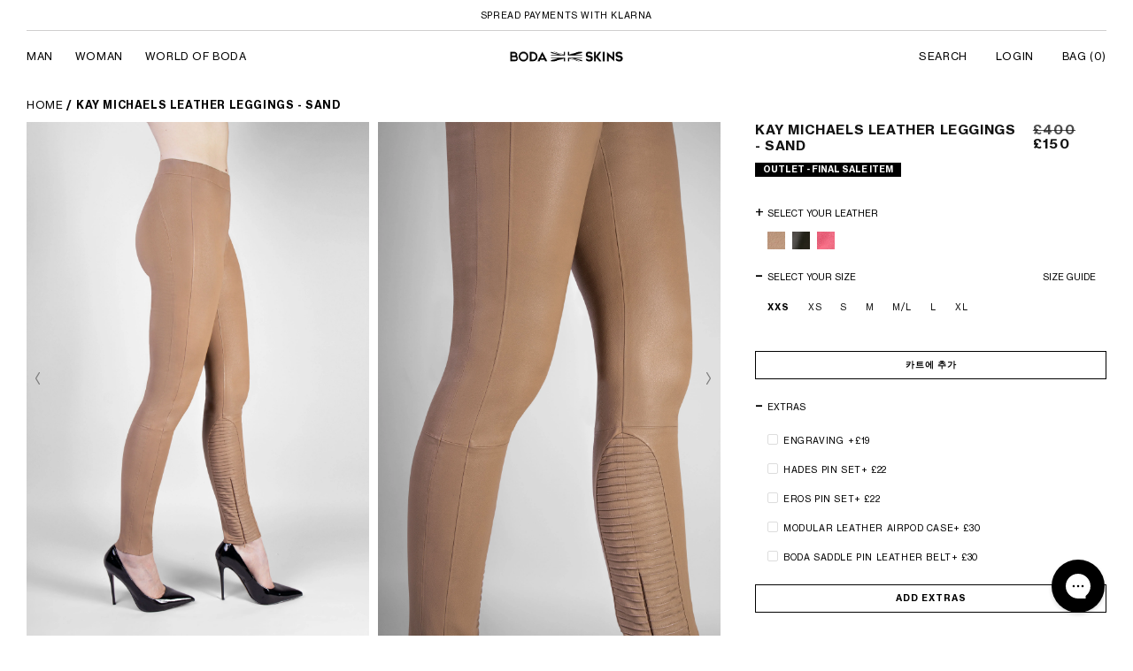

--- FILE ---
content_type: text/javascript; charset=utf-8
request_url: https://www.bodaskins.com/ko/products/kay-michaels-leather-leggings-sand.js
body_size: 792
content:
{"id":6789526749238,"title":"Kay Michaels Leather Leggings - Sand","handle":"kay-michaels-leather-leggings-sand","description":"\u003cmeta charset=\"utf-8\"\u003e\u003cspan data-mce-fragment=\"1\"\u003eIntroducing a fresh new colour for our BODA SKINS staple that introduces us to a new side of leather. Taking reference from the signature detailing of our famous Kay Michaels jacket, we have created these now-iconic leggings that can be relied on, again and again. Handcrafted from bonded stretch leather, offering a slim tapered fit for comfort. Whether you’re heading out out or lounging in your safe haven, these soft-stretch leather leggings are here for you. Featuring a partially elasticated waistband, giving more room for comfort when it’s needed most.\u003c\/span\u003e","published_at":"2022-05-12T16:05:04+01:00","created_at":"2022-05-12T10:12:20+01:00","vendor":"BODA SKINS","type":"","tags":["boda-hanger","boda-pin-saddle-belt","clothing-woman","engraving","eros-pin-set","hades-pin-set","HighMargin","modular-airpod-case","outlet","outletwoman","size-l","size-m-l","size-xl","size-xs","size-xxs","woman"],"price":15000,"price_min":15000,"price_max":15000,"available":true,"price_varies":false,"compare_at_price":40000,"compare_at_price_min":40000,"compare_at_price_max":40000,"compare_at_price_varies":false,"variants":[{"id":40118317842486,"title":"XXS","option1":"XXS","option2":null,"option3":null,"sku":"V2ACSXXSLG","requires_shipping":true,"taxable":true,"featured_image":null,"available":true,"name":"Kay Michaels Leather Leggings - Sand - XXS","public_title":"XXS","options":["XXS"],"price":15000,"weight":0,"compare_at_price":40000,"inventory_management":"shopify","barcode":"17842486","requires_selling_plan":false,"selling_plan_allocations":[]},{"id":40118317875254,"title":"XS","option1":"XS","option2":null,"option3":null,"sku":"V2ACSXSLG","requires_shipping":true,"taxable":true,"featured_image":null,"available":true,"name":"Kay Michaels Leather Leggings - Sand - XS","public_title":"XS","options":["XS"],"price":15000,"weight":0,"compare_at_price":40000,"inventory_management":"shopify","barcode":"17875254","requires_selling_plan":false,"selling_plan_allocations":[]},{"id":40118317908022,"title":"S","option1":"S","option2":null,"option3":null,"sku":"V2ACSSLG","requires_shipping":true,"taxable":true,"featured_image":null,"available":false,"name":"Kay Michaels Leather Leggings - Sand - S","public_title":"S","options":["S"],"price":15000,"weight":0,"compare_at_price":40000,"inventory_management":"shopify","barcode":"17908022","requires_selling_plan":false,"selling_plan_allocations":[]},{"id":40118317940790,"title":"M","option1":"M","option2":null,"option3":null,"sku":"V2ACSMLG","requires_shipping":true,"taxable":true,"featured_image":null,"available":false,"name":"Kay Michaels Leather Leggings - Sand - M","public_title":"M","options":["M"],"price":15000,"weight":0,"compare_at_price":40000,"inventory_management":"shopify","barcode":"17940790","requires_selling_plan":false,"selling_plan_allocations":[]},{"id":40118317973558,"title":"M\/L","option1":"M\/L","option2":null,"option3":null,"sku":"V2ACSMLLG","requires_shipping":true,"taxable":true,"featured_image":null,"available":true,"name":"Kay Michaels Leather Leggings - Sand - M\/L","public_title":"M\/L","options":["M\/L"],"price":15000,"weight":0,"compare_at_price":40000,"inventory_management":"shopify","barcode":"17973558","requires_selling_plan":false,"selling_plan_allocations":[]},{"id":40118318006326,"title":"L","option1":"L","option2":null,"option3":null,"sku":"V2ACSLLG","requires_shipping":true,"taxable":true,"featured_image":null,"available":true,"name":"Kay Michaels Leather Leggings - Sand - L","public_title":"L","options":["L"],"price":15000,"weight":0,"compare_at_price":40000,"inventory_management":"shopify","barcode":"18006326","requires_selling_plan":false,"selling_plan_allocations":[]},{"id":40118318039094,"title":"XL","option1":"XL","option2":null,"option3":null,"sku":"V2ACSXLLG","requires_shipping":true,"taxable":true,"featured_image":null,"available":true,"name":"Kay Michaels Leather Leggings - Sand - XL","public_title":"XL","options":["XL"],"price":15000,"weight":0,"compare_at_price":40000,"inventory_management":"shopify","barcode":"18039094","requires_selling_plan":false,"selling_plan_allocations":[]}],"images":["\/\/cdn.shopify.com\/s\/files\/1\/0019\/9249\/1067\/products\/leggingsbeige_0003_PHLEARNFrequencySeparation16bit.jpg?v=1764752031","\/\/cdn.shopify.com\/s\/files\/1\/0019\/9249\/1067\/products\/leggingsbeige_0001_Layer22.jpg?v=1764752031","\/\/cdn.shopify.com\/s\/files\/1\/0019\/9249\/1067\/products\/KMLEGGINGSBEIGE1.jpg?v=1764752031","\/\/cdn.shopify.com\/s\/files\/1\/0019\/9249\/1067\/products\/leggingsbeige_0002_PHLEARNFrequencySeparation16bit.jpg?v=1764752031","\/\/cdn.shopify.com\/s\/files\/1\/0019\/9249\/1067\/products\/KMLEGGINGSBEIGE1.1.jpg?v=1764752031","\/\/cdn.shopify.com\/s\/files\/1\/0019\/9249\/1067\/products\/leggingsbeigce_0001_Layer22.png?v=1652347625","\/\/cdn.shopify.com\/s\/files\/1\/0019\/9249\/1067\/products\/VIDEOGREYBLOCK_09d99308-73f2-4551-8368-9d6bd44021f2.jpg?v=1675420635"],"featured_image":"\/\/cdn.shopify.com\/s\/files\/1\/0019\/9249\/1067\/products\/leggingsbeige_0003_PHLEARNFrequencySeparation16bit.jpg?v=1764752031","options":[{"name":"Size","position":1,"values":["XXS","XS","S","M","M\/L","L","XL"]}],"url":"\/ko\/products\/kay-michaels-leather-leggings-sand","media":[{"alt":"Kay Michaels Leather Leggings - Sand","id":23117800702006,"position":1,"preview_image":{"aspect_ratio":0.667,"height":3600,"width":2400,"src":"https:\/\/cdn.shopify.com\/s\/files\/1\/0019\/9249\/1067\/products\/leggingsbeige_0003_PHLEARNFrequencySeparation16bit.jpg?v=1764752031"},"aspect_ratio":0.667,"height":3600,"media_type":"image","src":"https:\/\/cdn.shopify.com\/s\/files\/1\/0019\/9249\/1067\/products\/leggingsbeige_0003_PHLEARNFrequencySeparation16bit.jpg?v=1764752031","width":2400},{"alt":"Kay Michaels Leather Leggings - Sand","id":23117800636470,"position":2,"preview_image":{"aspect_ratio":0.667,"height":3600,"width":2400,"src":"https:\/\/cdn.shopify.com\/s\/files\/1\/0019\/9249\/1067\/products\/leggingsbeige_0001_Layer22.jpg?v=1764752031"},"aspect_ratio":0.667,"height":3600,"media_type":"image","src":"https:\/\/cdn.shopify.com\/s\/files\/1\/0019\/9249\/1067\/products\/leggingsbeige_0001_Layer22.jpg?v=1764752031","width":2400},{"alt":"Kay Michaels Leather Leggings - Sand","id":23117800538166,"position":3,"preview_image":{"aspect_ratio":0.667,"height":3600,"width":2400,"src":"https:\/\/cdn.shopify.com\/s\/files\/1\/0019\/9249\/1067\/products\/KMLEGGINGSBEIGE1.jpg?v=1764752031"},"aspect_ratio":0.667,"height":3600,"media_type":"image","src":"https:\/\/cdn.shopify.com\/s\/files\/1\/0019\/9249\/1067\/products\/KMLEGGINGSBEIGE1.jpg?v=1764752031","width":2400},{"alt":"Kay Michaels Leather Leggings - Sand","id":23117800603702,"position":4,"preview_image":{"aspect_ratio":0.667,"height":3600,"width":2400,"src":"https:\/\/cdn.shopify.com\/s\/files\/1\/0019\/9249\/1067\/products\/leggingsbeige_0002_PHLEARNFrequencySeparation16bit.jpg?v=1764752031"},"aspect_ratio":0.667,"height":3600,"media_type":"image","src":"https:\/\/cdn.shopify.com\/s\/files\/1\/0019\/9249\/1067\/products\/leggingsbeige_0002_PHLEARNFrequencySeparation16bit.jpg?v=1764752031","width":2400},{"alt":"Kay Michaels Leather Leggings - Sand","id":23117800570934,"position":5,"preview_image":{"aspect_ratio":0.667,"height":3600,"width":2400,"src":"https:\/\/cdn.shopify.com\/s\/files\/1\/0019\/9249\/1067\/products\/KMLEGGINGSBEIGE1.1.jpg?v=1764752031"},"aspect_ratio":0.667,"height":3600,"media_type":"image","src":"https:\/\/cdn.shopify.com\/s\/files\/1\/0019\/9249\/1067\/products\/KMLEGGINGSBEIGE1.1.jpg?v=1764752031","width":2400},{"alt":"Kay Michaels Leather Leggings - Sand","id":23117800669238,"position":6,"preview_image":{"aspect_ratio":0.667,"height":3600,"width":2400,"src":"https:\/\/cdn.shopify.com\/s\/files\/1\/0019\/9249\/1067\/products\/leggingsbeigce_0001_Layer22.png?v=1652347625"},"aspect_ratio":0.667,"height":3600,"media_type":"image","src":"https:\/\/cdn.shopify.com\/s\/files\/1\/0019\/9249\/1067\/products\/leggingsbeigce_0001_Layer22.png?v=1652347625","width":2400},{"alt":"Kay Michaels Leather Leggings - Sand","id":24313294061622,"position":7,"preview_image":{"aspect_ratio":0.667,"height":3600,"width":2400,"src":"https:\/\/cdn.shopify.com\/s\/files\/1\/0019\/9249\/1067\/products\/VIDEOGREYBLOCK_09d99308-73f2-4551-8368-9d6bd44021f2.jpg?v=1675420635"},"aspect_ratio":0.667,"height":3600,"media_type":"image","src":"https:\/\/cdn.shopify.com\/s\/files\/1\/0019\/9249\/1067\/products\/VIDEOGREYBLOCK_09d99308-73f2-4551-8368-9d6bd44021f2.jpg?v=1675420635","width":2400}],"requires_selling_plan":false,"selling_plan_groups":[]}